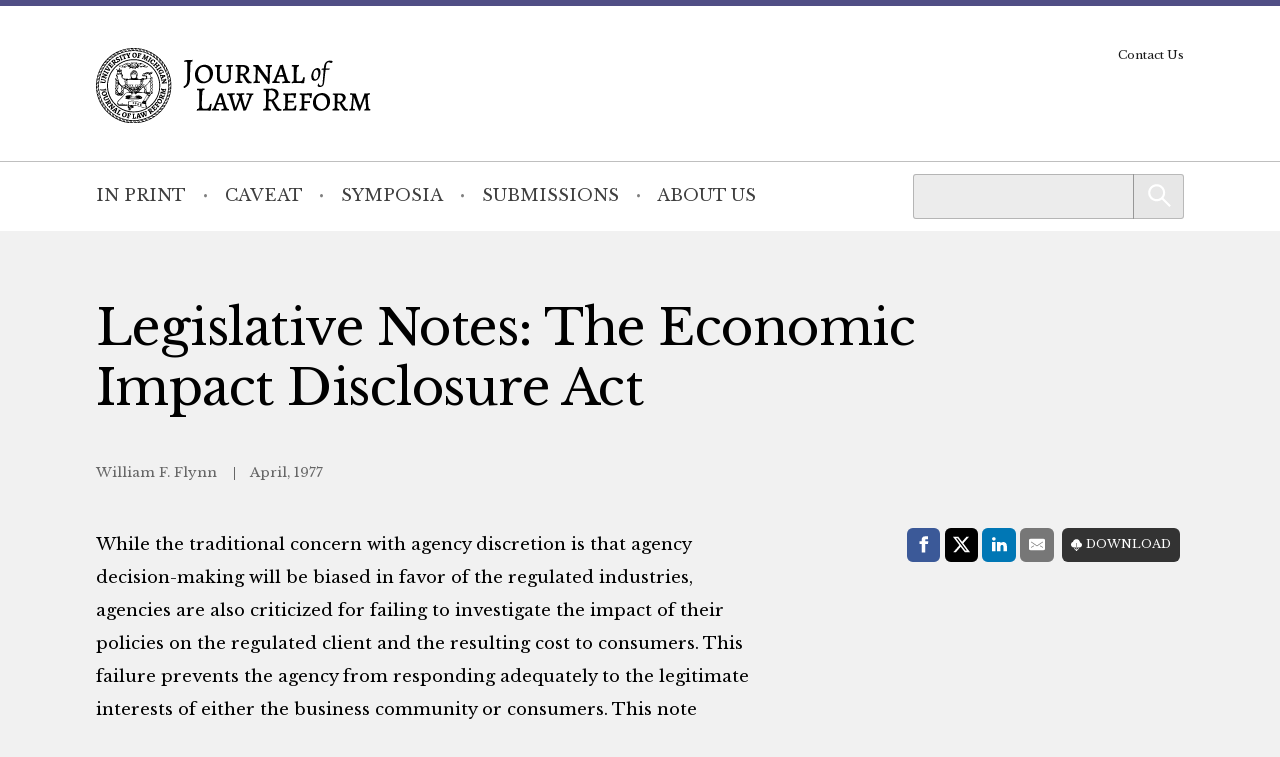

--- FILE ---
content_type: text/html; charset=UTF-8
request_url: https://mjlr.org/journal/legislative-notes-the-economic-impact-disclosure-act/
body_size: 5957
content:
<!doctype html> <!--[if lt IE 9]><html class="no-js no-svg ie lt-ie9 lt-ie8 lt-ie7" lang="en-US"> <![endif]--> <!--[if IE 9]><html class="no-js no-svg ie ie9 lt-ie9 lt-ie8" lang="en-US"> <![endif]--> <!--[if gt IE 9]><!--><html class="no-js no-svg" lang="en-US"> <!--<![endif]--><head> <script type="text/javascript">(function(H){H.className=H.className.replace(/\bno-js\b/,'js')})(document.documentElement)</script> <meta charset="" /><meta name="description" content=""><meta name="viewport" content="width=device-width, initial-scale=1"><meta http-equiv="Content-Type" content="text/html; charset=UTF-8" /><meta http-equiv="X-UA-Compatible" content="IE=edge"><meta http-equiv="cleartype" content="on" /><link rel="apple-touch-icon" sizes="180x180" href="/wp-content/themes/mjlr/assets/favicons/apple-touch-icon.png"><link rel="icon" type="image/png" sizes="32x32" href="/wp-content/themes/mjlr/assets/favicons/favicon-32x32.png"><link rel="icon" type="image/png" sizes="16x16" href="/wp-content/themes/mjlr/assets/favicons/favicon-16x16.png"><link rel="manifest" href="/wp-content/themes/mjlr/assets/favicons/site.webmanifest"><link rel="mask-icon" href="/wp-content/themes/mjlr/assets/favicons/safari-pinned-tab.svg" color="#042440"><link rel="shortcut icon" href="/wp-content/themes/mjlr/assets/favicons/favicon.ico"><meta name="msapplication-TileColor" content="#042440"><meta name="msapplication-config" content="/wp-content/themes/mjlr/assets/favicons/browserconfig.xml"><link rel="author" href="https://mjlr.org/wp-content/themes/mjlr/humans.txt" /><link rel="pingback" href="" /><link rel="profile" href="http://gmpg.org/xfn/11">  <script>(function(w,d,s,l,i){w[l]=w[l]||[];w[l].push({'gtm.start':
                    new Date().getTime(),event:'gtm.js'});var f=d.getElementsByTagName(s)[0],
                j=d.createElement(s),dl=l!='dataLayer'?'&l='+l:'';j.async=true;j.src=
                'https://www.googletagmanager.com/gtm.js?id='+i+dl;f.parentNode.insertBefore(j,f);
            })(window,document,'script','dataLayer','GTM-NQFCXQJ');</script> <meta name='robots' content='index, follow, max-image-preview:large, max-snippet:-1, max-video-preview:-1' /><link media="all" href="https://mjlr.org/wp-content/cache/autoptimize/4/css/autoptimize_d7a37898b798dc3a78d442707a365a27.css" rel="stylesheet"><style media="print">/*# sourceMappingURL=print.css.map */</style><title>Legislative Notes: The Economic Impact Disclosure Act - Michigan Journal of Law Reform</title><link rel="canonical" href="https://mjlr.org/journal/legislative-notes-the-economic-impact-disclosure-act/" /><meta property="og:locale" content="en_US" /><meta property="og:type" content="article" /><meta property="og:title" content="Legislative Notes: The Economic Impact Disclosure Act - Michigan Journal of Law Reform" /><meta property="og:description" content="While the traditional concern with agency discretion is that agency decision-making will be biased in favor of the regulated industries, agencies are also criticized for failing to investigate the impact of their policies on the regulated client and the resulting cost to consumers. This failure prevents the agency from responding adequately to the legitimate interests of either the business community or consumers. This note examines a recently developed procedure designed to improve the agency decisionmaking process by requiring economic prediction of the effect which agency activities will have prior to agency action. In particular, this note examines three issues. Part II focuses on whether requiring a detailed economic impact statement, applicable to all state agencies, establishes an appropriate method for generating and disclosing relevant economic information to agency decision makers and the public. Part III discusses whether economic analysis provides an objective technique which can effectively limit the discretionary powers of state administrative agencies. Part IV evaluates the probable impact of this economic information upon the agency decision-making process. This note concludes that a formal, judicially reviewable procedure for predicting economic impacts is not justified given its considerable costs and its limited potential either for reducing agency discretion or for increasing agency responsiveness." /><meta property="og:url" content="https://mjlr.org/journal/legislative-notes-the-economic-impact-disclosure-act/" /><meta property="og:site_name" content="Michigan Journal of Law Reform" /><meta property="article:modified_time" content="2026-01-20T02:18:20+00:00" /><meta name="twitter:card" content="summary_large_image" /><meta name="twitter:label1" content="Est. reading time" /><meta name="twitter:data1" content="1 minute" /> <script type="application/ld+json" class="yoast-schema-graph">{"@context":"https://schema.org","@graph":[{"@type":"WebPage","@id":"https://mjlr.org/journal/legislative-notes-the-economic-impact-disclosure-act/","url":"https://mjlr.org/journal/legislative-notes-the-economic-impact-disclosure-act/","name":"Legislative Notes: The Economic Impact Disclosure Act - Michigan Journal of Law Reform","isPartOf":{"@id":"https://mjlr.org/#website"},"datePublished":"1977-04-01T08:00:00+00:00","dateModified":"2026-01-20T02:18:20+00:00","breadcrumb":{"@id":"https://mjlr.org/journal/legislative-notes-the-economic-impact-disclosure-act/#breadcrumb"},"inLanguage":"en-US","potentialAction":[{"@type":"ReadAction","target":["https://mjlr.org/journal/legislative-notes-the-economic-impact-disclosure-act/"]}]},{"@type":"BreadcrumbList","@id":"https://mjlr.org/journal/legislative-notes-the-economic-impact-disclosure-act/#breadcrumb","itemListElement":[{"@type":"ListItem","position":1,"name":"Home","item":"https://mjlr.org/"},{"@type":"ListItem","position":2,"name":"In Print","item":"https://mjlr.org/journal/"},{"@type":"ListItem","position":3,"name":"Legislative Notes: The Economic Impact Disclosure Act"}]},{"@type":"WebSite","@id":"https://mjlr.org/#website","url":"https://mjlr.org/","name":"Michigan Journal of Law Reform","description":"","publisher":{"@id":"https://mjlr.org/#organization"},"potentialAction":[{"@type":"SearchAction","target":{"@type":"EntryPoint","urlTemplate":"https://mjlr.org/?s={search_term_string}"},"query-input":{"@type":"PropertyValueSpecification","valueRequired":true,"valueName":"search_term_string"}}],"inLanguage":"en-US"},{"@type":"Organization","@id":"https://mjlr.org/#organization","name":"Michigan Journal of Law Reform","url":"https://mjlr.org/","logo":{"@type":"ImageObject","inLanguage":"en-US","@id":"https://mjlr.org/#/schema/logo/image/","url":"https://mjlr.umlsjournals.wpengine.com/wp-content/uploads/sites/4/2022/09/logo-mjlr.svg","contentUrl":"https://mjlr.umlsjournals.wpengine.com/wp-content/uploads/sites/4/2022/09/logo-mjlr.svg","width":3075,"height":844,"caption":"Michigan Journal of Law Reform"},"image":{"@id":"https://mjlr.org/#/schema/logo/image/"}}]}</script> <link rel="alternate" title="oEmbed (JSON)" type="application/json+oembed" href="https://mjlr.org/wp-json/oembed/1.0/embed?url=https%3A%2F%2Fmjlr.org%2Fjournal%2Flegislative-notes-the-economic-impact-disclosure-act%2F" /><link rel="alternate" title="oEmbed (XML)" type="text/xml+oembed" href="https://mjlr.org/wp-json/oembed/1.0/embed?url=https%3A%2F%2Fmjlr.org%2Fjournal%2Flegislative-notes-the-economic-impact-disclosure-act%2F&#038;format=xml" /> <script type="text/javascript" src="https://mjlr.org/wp-includes/js/jquery/jquery.min.js?ver=3.7.1" id="jquery-core-js"></script> <link rel="https://api.w.org/" href="https://mjlr.org/wp-json/" /><link rel="alternate" title="JSON" type="application/json" href="https://mjlr.org/wp-json/wp/v2/repository_post/1237" /><link rel="EditURI" type="application/rsd+xml" title="RSD" href="https://mjlr.org/xmlrpc.php?rsd" /><link rel='shortlink' href='https://mjlr.org/?p=1237' /><link rel="icon" href="https://mjlr.org/wp-content/uploads/sites/4/2022/09/cropped-apple-touch-icon-32x32.png" sizes="32x32" /><link rel="icon" href="https://mjlr.org/wp-content/uploads/sites/4/2022/09/cropped-apple-touch-icon-192x192.png" sizes="192x192" /><link rel="apple-touch-icon" href="https://mjlr.org/wp-content/uploads/sites/4/2022/09/cropped-apple-touch-icon-180x180.png" /><meta name="msapplication-TileImage" content="https://mjlr.org/wp-content/uploads/sites/4/2022/09/cropped-apple-touch-icon-270x270.png" /></head><body class="wp-singular repository_post-template-default single single-repository_post postid-1237 wp-custom-logo wp-embed-responsive wp-theme-umls-journals wp-child-theme-mjlr"> <noscript><iframe src="https://www.googletagmanager.com/ns.html?id=GTM-NQFCXQJ"
 height="0" width="0" style="display:none;visibility:hidden"></iframe></noscript><header class="pageHeader"><div class="wrap"><div class="pageHeader__wrapInner"><div class="pageHeader__branding"> <a href="https://mjlr.org/" class="custom-logo-link" rel="home"><img width="3075" height="844" src="https://mjlr.org/wp-content/uploads/sites/4/2022/09/logo-mjlr.svg" class="custom-logo" alt="Michigan Journal of Law Reform" decoding="async" fetchpriority="high" /></a></div><div class="pageHeader__actions"> <a href="#main-content" class="visually-hidden focusable">Skip to main content</a> <button class="hamburger hamburger--boring pageHeader__button pageHeader__button--menu" type="button" aria-controls="pageHeader__navContainer" aria-expanded="false" aria-label="Toggle navigation" title="Toggle navigation"> <span class="hamburger-box"> <span class="hamburger-inner"></span> </span> </button></div></div></div><div class="pageHeader__navContainer" id="pageHeader__navContainer"><nav class="primaryNav"><div class="wrap"><div class="primaryNav__flexContainer"><div class="primaryNav__searchContainer"><form role="search" method="get" id="searchform" class="searchform" action="https://mjlr.org/"><div> <label class="screen-reader-text" for="s">Search for:</label> <input type="text" value="" name="s" id="s" /> <input type="submit" id="searchsubmit" value="Search" /></div></form></div><ul><li class=" menu-item menu-item-type-custom menu-item-object-custom menu-item-1459"> <a class="" href="/journal">In Print</a></li><li class=" menu-item menu-item-type-post_type menu-item-object-page current_page_parent menu-item-1460"> <a class="" href="https://mjlr.org/caveat/">Caveat</a></li><li class=" menu-item menu-item-type-custom menu-item-object-custom menu-item-1461"> <a class="" href="/symposia/">Symposia</a></li><li class=" menu-item menu-item-type-post_type menu-item-object-page menu-item-1462"> <a class="" href="https://mjlr.org/submissions/">Submissions</a></li><li class=" menu-item menu-item-type-post_type menu-item-object-page menu-item-1463"> <a class="" href="https://mjlr.org/about-us/">About Us</a></li></ul></div></div></nav><nav class="secondaryNav"><div class="secondaryNav__wrap"><ul><li class=" menu-item menu-item-type-post_type menu-item-object-page menu-item-1466"> <a class="" href="https://mjlr.org/contact-us/">Contact Us</a></li></ul></div></nav></div></header><main id="main-content" role="main" class="l-template-single"><div class="wrap"><article class="article  post-type-repository_post" id="post-1237"><h1 class="article__title">Legislative Notes:  The Economic Impact Disclosure Act</h1><header class="article__header"> <span class="article__author"> William F. Flynn </span> <span class="article__date"> April, 1977 </span></header><div class="article__sidebar"><div class="shareThis"><p class="shareThis__title">Share with:</p><ul class="shareThis__list"><li> <a class="resp-sharing-button__link" href="https://facebook.com/sharer/sharer.php?u=https%3A%2F%2Fmjlr.org%2Fjournal%2Flegislative-notes-the-economic-impact-disclosure-act%2F" target="_blank" rel="noopener" aria-label="Facebook"><div class="resp-sharing-button resp-sharing-button--facebook resp-sharing-button--medium"><div aria-hidden="true" class="resp-sharing-button__icon resp-sharing-button__icon--solid"> <svg xmlns="http://www.w3.org/2000/svg" viewBox="0 0 24 24"> <path d="M18.77 7.46H14.5v-1.9c0-.9.6-1.1 1-1.1h3V.5h-4.33C10.24.5 9.5 3.44 9.5 5.32v2.15h-3v4h3v12h5v-12h3.85l.42-4z"/> </svg></div> <span class="shareThis__buttonLabel">Facebook</span></div> </a></li><li> <a class="resp-sharing-button__link" href="https://twitter.com/intent/tweet/?text=Legislative%20Notes%3A%20%20The%20Economic%20Impact%20Disclosure%20Act&amp;url=https%3A%2F%2Fmjlr.org%2Fjournal%2Flegislative-notes-the-economic-impact-disclosure-act%2F" target="_blank" rel="noopener" aria-label="Twitter"><div class="resp-sharing-button resp-sharing-button--twitter resp-sharing-button--medium"><div aria-hidden="true" class="resp-sharing-button__icon resp-sharing-button__icon--solid"> <svg viewBox="0 0 24 24" xmlns="http://www.w3.org/2000/svg" fill="white"> <path d="M18.901 1.153h3.68l-8.04 9.19L24 22.846h-7.406l-5.8 -7.584 -6.638 7.584H0.474l8.6 -9.83L0 1.154h7.594l5.243 6.932ZM17.61 20.644h2.039L6.486 3.24H4.298Z" stroke-width="1"></path> </svg></div> <span class="shareThis__buttonLabel">Share on X (Twitter)</span></div> </a></li><li> <a class="resp-sharing-button__link"
 href="https://www.linkedin.com/shareArticle?mini=true&amp;url=https%3A%2F%2Fmjlr.org%2Fjournal%2Flegislative-notes-the-economic-impact-disclosure-act%2F&amp;title=Legislative%20Notes%3A%20%20The%20Economic%20Impact%20Disclosure%20Act&amp;summary=Legislative%20Notes%3A%20%20The%20Economic%20Impact%20Disclosure%20Act&amp;source=https%3A%2F%2Fmjlr.org%2Fjournal%2Flegislative-notes-the-economic-impact-disclosure-act%2F"
 target="_blank" rel="noopener" aria-label="LinkedIn"><div class="resp-sharing-button resp-sharing-button--linkedin resp-sharing-button--medium"><div aria-hidden="true" class="resp-sharing-button__icon resp-sharing-button__icon--solid"> <svg xmlns="http://www.w3.org/2000/svg" viewBox="0 0 24 24"> <path d="M6.5 21.5h-5v-13h5v13zM4 6.5C2.5 6.5 1.5 5.3 1.5 4s1-2.4 2.5-2.4c1.6 0 2.5 1 2.6 2.5 0 1.4-1 2.5-2.6 2.5zm11.5 6c-1 0-2 1-2 2v7h-5v-13h5V10s1.6-1.5 4-1.5c3 0 5 2.2 5 6.3v6.7h-5v-7c0-1-1-2-2-2z"/> </svg></div> <span class="shareThis__buttonLabel">LinkedIn</span></div> </a></li><li> <a class="resp-sharing-button__link" href="mailto:?subject=Legislative%20Notes%3A%20%20The%20Economic%20Impact%20Disclosure%20Act&amp;body=https%3A%2F%2Fmjlr.org%2Fjournal%2Flegislative-notes-the-economic-impact-disclosure-act%2F" target="_self" rel="noopener" aria-label="E-Mail"><div class="resp-sharing-button resp-sharing-button--email resp-sharing-button--medium"><div aria-hidden="true" class="resp-sharing-button__icon resp-sharing-button__icon--solid"> <svg xmlns="http://www.w3.org/2000/svg" viewBox="0 0 24 24"> <path
 d="M22 4H2C.9 4 0 4.9 0 6v12c0 1.1.9 2 2 2h20c1.1 0 2-.9 2-2V6c0-1.1-.9-2-2-2zM7.25 14.43l-3.5 2c-.08.05-.17.07-.25.07-.17 0-.34-.1-.43-.25-.14-.24-.06-.55.18-.68l3.5-2c.24-.14.55-.06.68.18.14.24.06.55-.18.68zm4.75.07c-.1 0-.2-.03-.27-.08l-8.5-5.5c-.23-.15-.3-.46-.15-.7.15-.22.46-.3.7-.14L12 13.4l8.23-5.32c.23-.15.54-.08.7.15.14.23.07.54-.16.7l-8.5 5.5c-.08.04-.17.07-.27.07zm8.93 1.75c-.1.16-.26.25-.43.25-.08 0-.17-.02-.25-.07l-3.5-2c-.24-.13-.32-.44-.18-.68s.44-.32.68-.18l3.5 2c.24.13.32.44.18.68z"/> </svg></div> <span class="shareThis__buttonLabel">E-Mail</span></div> </a></li></ul></div> <span class="article__download"> <a class="article__downloadButton" href="https://repository.law.umich.edu/context/mjlr/article/2202/viewcontent"><i class="article__downloadButtonIcon"></i>Download</a> </span></div><div class="wrap-wysiwyg"><p>While the traditional concern with agency discretion is that agency decision-making will be biased in favor of the regulated industries,  agencies are also criticized for failing to investigate the impact of their policies on the regulated client and the resulting cost to consumers. This failure prevents the agency from responding adequately to the legitimate interests of either the business community or consumers. This note examines a recently developed procedure designed to improve the agency decisionmaking process by requiring economic prediction of the effect which agency activities will have prior to agency action.</p><p>In particular, this note examines three issues. Part II focuses on whether requiring a detailed economic impact statement, applicable to all state agencies, establishes an appropriate method for generating and disclosing relevant economic information to agency decision makers and the public. Part III discusses whether economic analysis provides an objective technique which can effectively limit the discretionary powers of state administrative agencies. Part IV evaluates the probable impact of this economic information upon the agency decision-making process. This note concludes that a formal, judicially reviewable procedure for predicting economic impacts is not justified given its considerable costs and its limited potential either for reducing agency discretion or for increasing agency responsiveness.</p></div></article></div></main><footer class="pageFooter"><div class="wrap"><div class="grid  grid--spaced  grid-3-cols"><div class="col-1/4@tablet-wide  pageFooter__disclaimer"><p class="font-xs">This website contains views and opinions published by members of the Journal’s editorial team on issues germane to the Journal’s area of focus. The views expressed on this website and in individual posts represent the views of the post’s author(s) only.</p></div><div class="col-1/2@tablet-wide  pageFooter__links"><ul class="pageFooter__social"><li><a href="https://www.facebook.com/Michigan-Journal-of-Law-Reform-267448753300439"><img src="https://mjlr.org/wp-content/themes/umls-journals/assets/img/i-facebook-yellow.svg" alt="Facebook"/></a></li><li><a href="https://twitter.com/MichiganLaw_JLR"><noscript><img src="https://mjlr.org/wp-content/themes/umls-journals/assets/img/i-x-yellow.svg" alt="Twitter"/></noscript><img class="lazyload" src='data:image/svg+xml,%3Csvg%20xmlns=%22http://www.w3.org/2000/svg%22%20viewBox=%220%200%20210%20140%22%3E%3C/svg%3E' data-src="https://mjlr.org/wp-content/themes/umls-journals/assets/img/i-x-yellow.svg" alt="Twitter"/></a></li><li><a href="https://www.linkedin.com/company/university-of-michigan-journal-of-law-reform/"><noscript><img src="https://mjlr.org/wp-content/themes/umls-journals/assets/img/i-linkedin-yellow.svg" alt="Linkedin"/></noscript><img class="lazyload" src='data:image/svg+xml,%3Csvg%20xmlns=%22http://www.w3.org/2000/svg%22%20viewBox=%220%200%20210%20140%22%3E%3C/svg%3E' data-src="https://mjlr.org/wp-content/themes/umls-journals/assets/img/i-linkedin-yellow.svg" alt="Linkedin"/></a></li></ul><ul class="pageFooter__nav"></ul><p class="pageFooter__copyright">&copy; 2026 University of Michigan</p></div><div class="col-1/4@tablet-wide  pageFooter__contact"><p>University of Michigan<br /> Journal of Law Reform<br /> S-224 Legal Research<br /> 801 Monroe Street<br /> Ann Arbor, MI 48109-1210</p></div></div></div></footer><div class="pageFooter__branding"> <a href="https://michigan.law.umich.edu"> <noscript><img src="https://mjlr.org/wp-content/themes/umls-journals/assets/img/logo-mlaw.svg" alt="Michigan Law"/></noscript><img class="lazyload" src='data:image/svg+xml,%3Csvg%20xmlns=%22http://www.w3.org/2000/svg%22%20viewBox=%220%200%20210%20140%22%3E%3C/svg%3E' data-src="https://mjlr.org/wp-content/themes/umls-journals/assets/img/logo-mlaw.svg" alt="Michigan Law"/> </a></div>  <script type="text/javascript">(function () {
      var sz = document.createElement('script');
      sz.type = 'text/javascript';
      sz.async = true;
      sz.src = '//siteimproveanalytics.com/js/siteanalyze_24434.js';
      var s = document.getElementsByTagName('script')[0];
      s.parentNode.insertBefore(sz, s);
    })();</script> <script type="speculationrules">{"prefetch":[{"source":"document","where":{"and":[{"href_matches":"/*"},{"not":{"href_matches":["/wp-*.php","/wp-admin/*","/wp-content/uploads/sites/4/*","/wp-content/*","/wp-content/plugins/*","/wp-content/themes/mjlr/*","/wp-content/themes/umls-journals/*","/*\\?(.+)"]}},{"not":{"selector_matches":"a[rel~=\"nofollow\"]"}},{"not":{"selector_matches":".no-prefetch, .no-prefetch a"}}]},"eagerness":"conservative"}]}</script> <noscript><style>.lazyload{display:none;}</style></noscript><script data-noptimize="1">window.lazySizesConfig=window.lazySizesConfig||{};window.lazySizesConfig.loadMode=1;</script><script async data-noptimize="1" src='https://mjlr.org/wp-content/plugins/autoptimize/classes/external/js/lazysizes.min.js?ao_version=3.1.14'></script><script type="text/javascript" id="jquery.wp-smartcrop-js-extra">var wpsmartcrop_options = {"focus_mode":"power-lines"};
//# sourceURL=jquery.wp-smartcrop-js-extra</script> <script defer src="https://mjlr.org/wp-content/cache/autoptimize/4/js/autoptimize_dc6bef649892230397ac35d8c6879370.js"></script><script>(function(){function c(){var b=a.contentDocument||a.contentWindow.document;if(b){var d=b.createElement('script');d.innerHTML="window.__CF$cv$params={r:'9c2e9a7fea8ebdc9',t:'MTc2OTI0Nzk4NC4wMDAwMDA='};var a=document.createElement('script');a.nonce='';a.src='/cdn-cgi/challenge-platform/scripts/jsd/main.js';document.getElementsByTagName('head')[0].appendChild(a);";b.getElementsByTagName('head')[0].appendChild(d)}}if(document.body){var a=document.createElement('iframe');a.height=1;a.width=1;a.style.position='absolute';a.style.top=0;a.style.left=0;a.style.border='none';a.style.visibility='hidden';document.body.appendChild(a);if('loading'!==document.readyState)c();else if(window.addEventListener)document.addEventListener('DOMContentLoaded',c);else{var e=document.onreadystatechange||function(){};document.onreadystatechange=function(b){e(b);'loading'!==document.readyState&&(document.onreadystatechange=e,c())}}}})();</script></body></html>